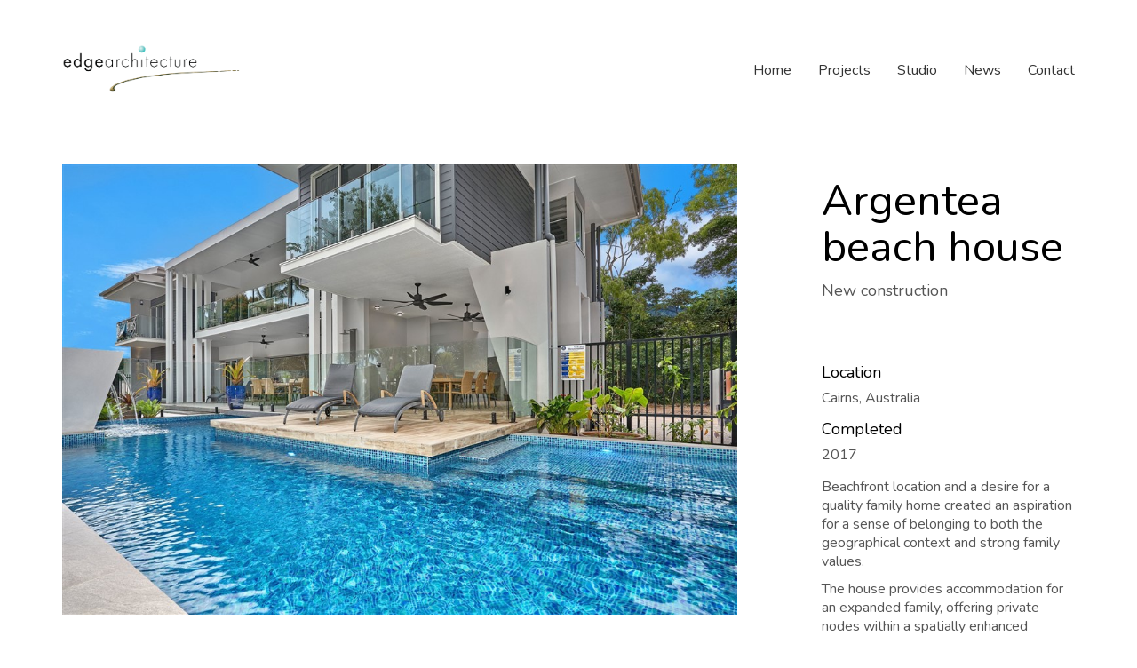

--- FILE ---
content_type: text/html; charset=UTF-8
request_url: https://edgearchitecture.com.au/argentea-beach-house/
body_size: 12111
content:
<!DOCTYPE html>

<html class="no-js" lang="en-AU">
<head>
    <meta charset="UTF-8">
    <meta name="viewport" content="width=device-width, initial-scale=1.0">

	<link rel="preconnect" href="https://fonts.googleapis.com">
<link rel="preconnect" href="https://fonts.gstatic.com" crossorigin>
<link rel="preload" href="https://fonts.gstatic.com/s/heebo/v12/NGS6v5_NC0k9P9H2TbFhsqMA.woff2" as="font" type="font/woff2" crossorigin>
<link rel="preload" href="https://fonts.gstatic.com/s/nunito/v16/XRXV3I6Li01BKofINeaBTMnFcQ.woff2" as="font" type="font/woff2" crossorigin>
<meta name='robots' content='index, follow, max-image-preview:large, max-snippet:-1, max-video-preview:-1' />

	<!-- This site is optimized with the Yoast SEO plugin v22.0 - https://yoast.com/wordpress/plugins/seo/ -->
	<title>Argentea beach house - edgearchitecture</title>
	<meta name="description" content="Beachfront architectural design by edgearchitecture a quality family home created an aspiration for a sense of belonging to both the geographical context and strong family values." />
	<link rel="canonical" href="https://edgearchitecture.com.au/argentea-beach-house/" />
	<meta property="og:locale" content="en_US" />
	<meta property="og:type" content="article" />
	<meta property="og:title" content="Argentea beach house - edgearchitecture" />
	<meta property="og:description" content="Beachfront architectural design by edgearchitecture a quality family home created an aspiration for a sense of belonging to both the geographical context and strong family values." />
	<meta property="og:url" content="https://edgearchitecture.com.au/argentea-beach-house/" />
	<meta property="og:site_name" content="edgearchitecture" />
	<meta property="article:publisher" content="https://www.facebook.com/edgearchitecture.com.au/" />
	<meta property="article:modified_time" content="2021-09-03T01:43:03+00:00" />
	<meta property="og:image" content="https://edgearchitecture.com.au/wp-content/uploads/2017/12/argentea-residence-by-edgearchitecture-1.jpg" />
	<meta property="og:image:width" content="1024" />
	<meta property="og:image:height" content="683" />
	<meta property="og:image:type" content="image/jpeg" />
	<meta name="twitter:card" content="summary_large_image" />
	<script type="application/ld+json" class="yoast-schema-graph">{"@context":"https://schema.org","@graph":[{"@type":"WebPage","@id":"https://edgearchitecture.com.au/argentea-beach-house/","url":"https://edgearchitecture.com.au/argentea-beach-house/","name":"Argentea beach house - edgearchitecture","isPartOf":{"@id":"https://edgearchitecture.com.au/#website"},"primaryImageOfPage":{"@id":"https://edgearchitecture.com.au/argentea-beach-house/#primaryimage"},"image":{"@id":"https://edgearchitecture.com.au/argentea-beach-house/#primaryimage"},"thumbnailUrl":"https://edgearchitecture.com.au/wp-content/uploads/2017/12/argentea-residence-by-edgearchitecture-1.jpg","datePublished":"2017-12-27T19:05:16+00:00","dateModified":"2021-09-03T01:43:03+00:00","description":"Beachfront architectural design by edgearchitecture a quality family home created an aspiration for a sense of belonging to both the geographical context and strong family values.","breadcrumb":{"@id":"https://edgearchitecture.com.au/argentea-beach-house/#breadcrumb"},"inLanguage":"en-AU","potentialAction":[{"@type":"ReadAction","target":["https://edgearchitecture.com.au/argentea-beach-house/"]}]},{"@type":"ImageObject","inLanguage":"en-AU","@id":"https://edgearchitecture.com.au/argentea-beach-house/#primaryimage","url":"https://edgearchitecture.com.au/wp-content/uploads/2017/12/argentea-residence-by-edgearchitecture-1.jpg","contentUrl":"https://edgearchitecture.com.au/wp-content/uploads/2017/12/argentea-residence-by-edgearchitecture-1.jpg","width":1024,"height":683},{"@type":"BreadcrumbList","@id":"https://edgearchitecture.com.au/argentea-beach-house/#breadcrumb","itemListElement":[{"@type":"ListItem","position":1,"name":"Home","item":"https://edgearchitecture.com.au/"},{"@type":"ListItem","position":2,"name":"Projects","item":"https://edgearchitecture.com.au/our-projects/"},{"@type":"ListItem","position":3,"name":"Argentea beach house"}]},{"@type":"WebSite","@id":"https://edgearchitecture.com.au/#website","url":"https://edgearchitecture.com.au/","name":"edgearchitecture","description":"towards ecologically sustainable architecture. Design for beauty &amp; thermal comfort, Australia, Pacific Islands &amp; Europe","publisher":{"@id":"https://edgearchitecture.com.au/#organization"},"potentialAction":[{"@type":"SearchAction","target":{"@type":"EntryPoint","urlTemplate":"https://edgearchitecture.com.au/?s={search_term_string}"},"query-input":"required name=search_term_string"}],"inLanguage":"en-AU"},{"@type":"Organization","@id":"https://edgearchitecture.com.au/#organization","name":"edgearchitecture","url":"https://edgearchitecture.com.au/","logo":{"@type":"ImageObject","inLanguage":"en-AU","@id":"https://edgearchitecture.com.au/#/schema/logo/image/","url":"http://edgearchitecture.com.au/wp-content/uploads/2017/12/edge-LOGO-transparent-2017-1.png","contentUrl":"http://edgearchitecture.com.au/wp-content/uploads/2017/12/edge-LOGO-transparent-2017-1.png","width":1079,"height":319,"caption":"edgearchitecture"},"image":{"@id":"https://edgearchitecture.com.au/#/schema/logo/image/"},"sameAs":["https://www.facebook.com/edgearchitecture.com.au/","https://www.pinterest.com.au/edgearchictecture/"]}]}</script>
	<!-- / Yoast SEO plugin. -->


<link rel='dns-prefetch' href='//fonts.googleapis.com' />
<link rel="alternate" type="application/rss+xml" title="edgearchitecture &raquo; Feed" href="https://edgearchitecture.com.au/feed/" />
<link rel="alternate" type="application/rss+xml" title="edgearchitecture &raquo; Comments Feed" href="https://edgearchitecture.com.au/comments/feed/" />
<script type="text/javascript">
/* <![CDATA[ */
window._wpemojiSettings = {"baseUrl":"https:\/\/s.w.org\/images\/core\/emoji\/14.0.0\/72x72\/","ext":".png","svgUrl":"https:\/\/s.w.org\/images\/core\/emoji\/14.0.0\/svg\/","svgExt":".svg","source":{"concatemoji":"https:\/\/edgearchitecture.com.au\/wp-includes\/js\/wp-emoji-release.min.js?ver=6.4.7"}};
/*! This file is auto-generated */
!function(i,n){var o,s,e;function c(e){try{var t={supportTests:e,timestamp:(new Date).valueOf()};sessionStorage.setItem(o,JSON.stringify(t))}catch(e){}}function p(e,t,n){e.clearRect(0,0,e.canvas.width,e.canvas.height),e.fillText(t,0,0);var t=new Uint32Array(e.getImageData(0,0,e.canvas.width,e.canvas.height).data),r=(e.clearRect(0,0,e.canvas.width,e.canvas.height),e.fillText(n,0,0),new Uint32Array(e.getImageData(0,0,e.canvas.width,e.canvas.height).data));return t.every(function(e,t){return e===r[t]})}function u(e,t,n){switch(t){case"flag":return n(e,"\ud83c\udff3\ufe0f\u200d\u26a7\ufe0f","\ud83c\udff3\ufe0f\u200b\u26a7\ufe0f")?!1:!n(e,"\ud83c\uddfa\ud83c\uddf3","\ud83c\uddfa\u200b\ud83c\uddf3")&&!n(e,"\ud83c\udff4\udb40\udc67\udb40\udc62\udb40\udc65\udb40\udc6e\udb40\udc67\udb40\udc7f","\ud83c\udff4\u200b\udb40\udc67\u200b\udb40\udc62\u200b\udb40\udc65\u200b\udb40\udc6e\u200b\udb40\udc67\u200b\udb40\udc7f");case"emoji":return!n(e,"\ud83e\udef1\ud83c\udffb\u200d\ud83e\udef2\ud83c\udfff","\ud83e\udef1\ud83c\udffb\u200b\ud83e\udef2\ud83c\udfff")}return!1}function f(e,t,n){var r="undefined"!=typeof WorkerGlobalScope&&self instanceof WorkerGlobalScope?new OffscreenCanvas(300,150):i.createElement("canvas"),a=r.getContext("2d",{willReadFrequently:!0}),o=(a.textBaseline="top",a.font="600 32px Arial",{});return e.forEach(function(e){o[e]=t(a,e,n)}),o}function t(e){var t=i.createElement("script");t.src=e,t.defer=!0,i.head.appendChild(t)}"undefined"!=typeof Promise&&(o="wpEmojiSettingsSupports",s=["flag","emoji"],n.supports={everything:!0,everythingExceptFlag:!0},e=new Promise(function(e){i.addEventListener("DOMContentLoaded",e,{once:!0})}),new Promise(function(t){var n=function(){try{var e=JSON.parse(sessionStorage.getItem(o));if("object"==typeof e&&"number"==typeof e.timestamp&&(new Date).valueOf()<e.timestamp+604800&&"object"==typeof e.supportTests)return e.supportTests}catch(e){}return null}();if(!n){if("undefined"!=typeof Worker&&"undefined"!=typeof OffscreenCanvas&&"undefined"!=typeof URL&&URL.createObjectURL&&"undefined"!=typeof Blob)try{var e="postMessage("+f.toString()+"("+[JSON.stringify(s),u.toString(),p.toString()].join(",")+"));",r=new Blob([e],{type:"text/javascript"}),a=new Worker(URL.createObjectURL(r),{name:"wpTestEmojiSupports"});return void(a.onmessage=function(e){c(n=e.data),a.terminate(),t(n)})}catch(e){}c(n=f(s,u,p))}t(n)}).then(function(e){for(var t in e)n.supports[t]=e[t],n.supports.everything=n.supports.everything&&n.supports[t],"flag"!==t&&(n.supports.everythingExceptFlag=n.supports.everythingExceptFlag&&n.supports[t]);n.supports.everythingExceptFlag=n.supports.everythingExceptFlag&&!n.supports.flag,n.DOMReady=!1,n.readyCallback=function(){n.DOMReady=!0}}).then(function(){return e}).then(function(){var e;n.supports.everything||(n.readyCallback(),(e=n.source||{}).concatemoji?t(e.concatemoji):e.wpemoji&&e.twemoji&&(t(e.twemoji),t(e.wpemoji)))}))}((window,document),window._wpemojiSettings);
/* ]]> */
</script>
<link rel='stylesheet' id='layerslider-css' href='https://edgearchitecture.com.au/wp-content/plugins/LayerSlider/assets/static/layerslider/css/layerslider.css?ver=7.9.9' media='all' />
<style id='wp-emoji-styles-inline-css'>

	img.wp-smiley, img.emoji {
		display: inline !important;
		border: none !important;
		box-shadow: none !important;
		height: 1em !important;
		width: 1em !important;
		margin: 0 0.07em !important;
		vertical-align: -0.1em !important;
		background: none !important;
		padding: 0 !important;
	}
</style>
<link rel='stylesheet' id='wp-block-library-css' href='https://edgearchitecture.com.au/wp-includes/css/dist/block-library/style.min.css?ver=6.4.7' media='all' />
<style id='classic-theme-styles-inline-css'>
/*! This file is auto-generated */
.wp-block-button__link{color:#fff;background-color:#32373c;border-radius:9999px;box-shadow:none;text-decoration:none;padding:calc(.667em + 2px) calc(1.333em + 2px);font-size:1.125em}.wp-block-file__button{background:#32373c;color:#fff;text-decoration:none}
</style>
<style id='global-styles-inline-css'>
body{--wp--preset--color--black: #000000;--wp--preset--color--cyan-bluish-gray: #abb8c3;--wp--preset--color--white: #ffffff;--wp--preset--color--pale-pink: #f78da7;--wp--preset--color--vivid-red: #cf2e2e;--wp--preset--color--luminous-vivid-orange: #ff6900;--wp--preset--color--luminous-vivid-amber: #fcb900;--wp--preset--color--light-green-cyan: #7bdcb5;--wp--preset--color--vivid-green-cyan: #00d084;--wp--preset--color--pale-cyan-blue: #8ed1fc;--wp--preset--color--vivid-cyan-blue: #0693e3;--wp--preset--color--vivid-purple: #9b51e0;--wp--preset--gradient--vivid-cyan-blue-to-vivid-purple: linear-gradient(135deg,rgba(6,147,227,1) 0%,rgb(155,81,224) 100%);--wp--preset--gradient--light-green-cyan-to-vivid-green-cyan: linear-gradient(135deg,rgb(122,220,180) 0%,rgb(0,208,130) 100%);--wp--preset--gradient--luminous-vivid-amber-to-luminous-vivid-orange: linear-gradient(135deg,rgba(252,185,0,1) 0%,rgba(255,105,0,1) 100%);--wp--preset--gradient--luminous-vivid-orange-to-vivid-red: linear-gradient(135deg,rgba(255,105,0,1) 0%,rgb(207,46,46) 100%);--wp--preset--gradient--very-light-gray-to-cyan-bluish-gray: linear-gradient(135deg,rgb(238,238,238) 0%,rgb(169,184,195) 100%);--wp--preset--gradient--cool-to-warm-spectrum: linear-gradient(135deg,rgb(74,234,220) 0%,rgb(151,120,209) 20%,rgb(207,42,186) 40%,rgb(238,44,130) 60%,rgb(251,105,98) 80%,rgb(254,248,76) 100%);--wp--preset--gradient--blush-light-purple: linear-gradient(135deg,rgb(255,206,236) 0%,rgb(152,150,240) 100%);--wp--preset--gradient--blush-bordeaux: linear-gradient(135deg,rgb(254,205,165) 0%,rgb(254,45,45) 50%,rgb(107,0,62) 100%);--wp--preset--gradient--luminous-dusk: linear-gradient(135deg,rgb(255,203,112) 0%,rgb(199,81,192) 50%,rgb(65,88,208) 100%);--wp--preset--gradient--pale-ocean: linear-gradient(135deg,rgb(255,245,203) 0%,rgb(182,227,212) 50%,rgb(51,167,181) 100%);--wp--preset--gradient--electric-grass: linear-gradient(135deg,rgb(202,248,128) 0%,rgb(113,206,126) 100%);--wp--preset--gradient--midnight: linear-gradient(135deg,rgb(2,3,129) 0%,rgb(40,116,252) 100%);--wp--preset--font-size--small: 13px;--wp--preset--font-size--medium: 20px;--wp--preset--font-size--large: 36px;--wp--preset--font-size--x-large: 42px;--wp--preset--spacing--20: 0.44rem;--wp--preset--spacing--30: 0.67rem;--wp--preset--spacing--40: 1rem;--wp--preset--spacing--50: 1.5rem;--wp--preset--spacing--60: 2.25rem;--wp--preset--spacing--70: 3.38rem;--wp--preset--spacing--80: 5.06rem;--wp--preset--shadow--natural: 6px 6px 9px rgba(0, 0, 0, 0.2);--wp--preset--shadow--deep: 12px 12px 50px rgba(0, 0, 0, 0.4);--wp--preset--shadow--sharp: 6px 6px 0px rgba(0, 0, 0, 0.2);--wp--preset--shadow--outlined: 6px 6px 0px -3px rgba(255, 255, 255, 1), 6px 6px rgba(0, 0, 0, 1);--wp--preset--shadow--crisp: 6px 6px 0px rgba(0, 0, 0, 1);}:where(.is-layout-flex){gap: 0.5em;}:where(.is-layout-grid){gap: 0.5em;}body .is-layout-flow > .alignleft{float: left;margin-inline-start: 0;margin-inline-end: 2em;}body .is-layout-flow > .alignright{float: right;margin-inline-start: 2em;margin-inline-end: 0;}body .is-layout-flow > .aligncenter{margin-left: auto !important;margin-right: auto !important;}body .is-layout-constrained > .alignleft{float: left;margin-inline-start: 0;margin-inline-end: 2em;}body .is-layout-constrained > .alignright{float: right;margin-inline-start: 2em;margin-inline-end: 0;}body .is-layout-constrained > .aligncenter{margin-left: auto !important;margin-right: auto !important;}body .is-layout-constrained > :where(:not(.alignleft):not(.alignright):not(.alignfull)){max-width: var(--wp--style--global--content-size);margin-left: auto !important;margin-right: auto !important;}body .is-layout-constrained > .alignwide{max-width: var(--wp--style--global--wide-size);}body .is-layout-flex{display: flex;}body .is-layout-flex{flex-wrap: wrap;align-items: center;}body .is-layout-flex > *{margin: 0;}body .is-layout-grid{display: grid;}body .is-layout-grid > *{margin: 0;}:where(.wp-block-columns.is-layout-flex){gap: 2em;}:where(.wp-block-columns.is-layout-grid){gap: 2em;}:where(.wp-block-post-template.is-layout-flex){gap: 1.25em;}:where(.wp-block-post-template.is-layout-grid){gap: 1.25em;}.has-black-color{color: var(--wp--preset--color--black) !important;}.has-cyan-bluish-gray-color{color: var(--wp--preset--color--cyan-bluish-gray) !important;}.has-white-color{color: var(--wp--preset--color--white) !important;}.has-pale-pink-color{color: var(--wp--preset--color--pale-pink) !important;}.has-vivid-red-color{color: var(--wp--preset--color--vivid-red) !important;}.has-luminous-vivid-orange-color{color: var(--wp--preset--color--luminous-vivid-orange) !important;}.has-luminous-vivid-amber-color{color: var(--wp--preset--color--luminous-vivid-amber) !important;}.has-light-green-cyan-color{color: var(--wp--preset--color--light-green-cyan) !important;}.has-vivid-green-cyan-color{color: var(--wp--preset--color--vivid-green-cyan) !important;}.has-pale-cyan-blue-color{color: var(--wp--preset--color--pale-cyan-blue) !important;}.has-vivid-cyan-blue-color{color: var(--wp--preset--color--vivid-cyan-blue) !important;}.has-vivid-purple-color{color: var(--wp--preset--color--vivid-purple) !important;}.has-black-background-color{background-color: var(--wp--preset--color--black) !important;}.has-cyan-bluish-gray-background-color{background-color: var(--wp--preset--color--cyan-bluish-gray) !important;}.has-white-background-color{background-color: var(--wp--preset--color--white) !important;}.has-pale-pink-background-color{background-color: var(--wp--preset--color--pale-pink) !important;}.has-vivid-red-background-color{background-color: var(--wp--preset--color--vivid-red) !important;}.has-luminous-vivid-orange-background-color{background-color: var(--wp--preset--color--luminous-vivid-orange) !important;}.has-luminous-vivid-amber-background-color{background-color: var(--wp--preset--color--luminous-vivid-amber) !important;}.has-light-green-cyan-background-color{background-color: var(--wp--preset--color--light-green-cyan) !important;}.has-vivid-green-cyan-background-color{background-color: var(--wp--preset--color--vivid-green-cyan) !important;}.has-pale-cyan-blue-background-color{background-color: var(--wp--preset--color--pale-cyan-blue) !important;}.has-vivid-cyan-blue-background-color{background-color: var(--wp--preset--color--vivid-cyan-blue) !important;}.has-vivid-purple-background-color{background-color: var(--wp--preset--color--vivid-purple) !important;}.has-black-border-color{border-color: var(--wp--preset--color--black) !important;}.has-cyan-bluish-gray-border-color{border-color: var(--wp--preset--color--cyan-bluish-gray) !important;}.has-white-border-color{border-color: var(--wp--preset--color--white) !important;}.has-pale-pink-border-color{border-color: var(--wp--preset--color--pale-pink) !important;}.has-vivid-red-border-color{border-color: var(--wp--preset--color--vivid-red) !important;}.has-luminous-vivid-orange-border-color{border-color: var(--wp--preset--color--luminous-vivid-orange) !important;}.has-luminous-vivid-amber-border-color{border-color: var(--wp--preset--color--luminous-vivid-amber) !important;}.has-light-green-cyan-border-color{border-color: var(--wp--preset--color--light-green-cyan) !important;}.has-vivid-green-cyan-border-color{border-color: var(--wp--preset--color--vivid-green-cyan) !important;}.has-pale-cyan-blue-border-color{border-color: var(--wp--preset--color--pale-cyan-blue) !important;}.has-vivid-cyan-blue-border-color{border-color: var(--wp--preset--color--vivid-cyan-blue) !important;}.has-vivid-purple-border-color{border-color: var(--wp--preset--color--vivid-purple) !important;}.has-vivid-cyan-blue-to-vivid-purple-gradient-background{background: var(--wp--preset--gradient--vivid-cyan-blue-to-vivid-purple) !important;}.has-light-green-cyan-to-vivid-green-cyan-gradient-background{background: var(--wp--preset--gradient--light-green-cyan-to-vivid-green-cyan) !important;}.has-luminous-vivid-amber-to-luminous-vivid-orange-gradient-background{background: var(--wp--preset--gradient--luminous-vivid-amber-to-luminous-vivid-orange) !important;}.has-luminous-vivid-orange-to-vivid-red-gradient-background{background: var(--wp--preset--gradient--luminous-vivid-orange-to-vivid-red) !important;}.has-very-light-gray-to-cyan-bluish-gray-gradient-background{background: var(--wp--preset--gradient--very-light-gray-to-cyan-bluish-gray) !important;}.has-cool-to-warm-spectrum-gradient-background{background: var(--wp--preset--gradient--cool-to-warm-spectrum) !important;}.has-blush-light-purple-gradient-background{background: var(--wp--preset--gradient--blush-light-purple) !important;}.has-blush-bordeaux-gradient-background{background: var(--wp--preset--gradient--blush-bordeaux) !important;}.has-luminous-dusk-gradient-background{background: var(--wp--preset--gradient--luminous-dusk) !important;}.has-pale-ocean-gradient-background{background: var(--wp--preset--gradient--pale-ocean) !important;}.has-electric-grass-gradient-background{background: var(--wp--preset--gradient--electric-grass) !important;}.has-midnight-gradient-background{background: var(--wp--preset--gradient--midnight) !important;}.has-small-font-size{font-size: var(--wp--preset--font-size--small) !important;}.has-medium-font-size{font-size: var(--wp--preset--font-size--medium) !important;}.has-large-font-size{font-size: var(--wp--preset--font-size--large) !important;}.has-x-large-font-size{font-size: var(--wp--preset--font-size--x-large) !important;}
.wp-block-navigation a:where(:not(.wp-element-button)){color: inherit;}
:where(.wp-block-post-template.is-layout-flex){gap: 1.25em;}:where(.wp-block-post-template.is-layout-grid){gap: 1.25em;}
:where(.wp-block-columns.is-layout-flex){gap: 2em;}:where(.wp-block-columns.is-layout-grid){gap: 2em;}
.wp-block-pullquote{font-size: 1.5em;line-height: 1.6;}
</style>
<link rel='stylesheet' id='kalium-bootstrap-css-css' href='https://edgearchitecture.com.au/wp-content/themes/kalium/assets/css/bootstrap.min.css?ver=3.11.2.001' media='all' />
<link rel='stylesheet' id='kalium-theme-base-css-css' href='https://edgearchitecture.com.au/wp-content/themes/kalium/assets/css/base.min.css?ver=3.11.2.001' media='all' />
<link rel='stylesheet' id='kalium-theme-style-new-css-css' href='https://edgearchitecture.com.au/wp-content/themes/kalium/assets/css/new/style.min.css?ver=3.11.2.001' media='all' />
<link rel='stylesheet' id='kalium-theme-other-css-css' href='https://edgearchitecture.com.au/wp-content/themes/kalium/assets/css/other.min.css?ver=3.11.2.001' media='all' />
<link rel='stylesheet' id='kalium-theme-portfolio-css-css' href='https://edgearchitecture.com.au/wp-content/themes/kalium/assets/css/portfolio.min.css?ver=3.11.2.001' media='all' />
<link rel='stylesheet' id='kalium-css-loaders-css' href='https://edgearchitecture.com.au/wp-content/themes/kalium/assets/admin/css/css-loaders.css?ver=3.11.2.001' media='all' />
<link rel='stylesheet' id='kalium-style-css-css' href='https://edgearchitecture.com.au/wp-content/themes/kalium/style.css?ver=3.11.2.001' media='all' />
<link rel='stylesheet' id='custom-skin-css' href='https://edgearchitecture.com.au/wp-content/themes/kalium-child-architecture/custom-skin.css?ver=5c44cac31fa067a77abe1b6dc7561c5e' media='all' />
<link rel='stylesheet' id='kalium-fluidbox-css-css' href='https://edgearchitecture.com.au/wp-content/themes/kalium/assets/vendors/fluidbox/css/fluidbox.min.css?ver=3.11.2.001' media='all' />
<link rel='stylesheet' id='kalium-child-css' href='https://edgearchitecture.com.au/wp-content/themes/kalium-child-architecture/style.css?ver=6.4.7' media='all' />
<link rel='stylesheet' id='typolab-heebo-font-font-10-css' href='https://fonts.googleapis.com/css2?family=Heebo%3Awght%40100%3B300&#038;display=swap&#038;ver=3.11.2' media='all' />
<link rel='stylesheet' id='typolab-nunito-font-9-css' href='https://fonts.googleapis.com/css2?family=Nunito&#038;display=swap&#038;ver=3.11.2' media='all' />
    <script type="text/javascript">
		var ajaxurl = ajaxurl || 'https://edgearchitecture.com.au/wp-admin/admin-ajax.php';
		    </script>
	
<style data-font-appearance-settings>h1, .h1, .section-title h1 {
	font-size: 36px;
}
h2, .h2, .single-post .post-comments--section-title h2, .section-title h2 {
	font-size: 32px;
}
h3, .h3, .section-title h3 {
	font-size: 28px;
}
h4, .h4, .section-title h4 {
	font-size: 24px;
}
h5, .h5 {
	font-size: 20px;
}
h6, .h6 {
	font-size: 16px;
}</style>
<style data-custom-selectors>h1, .h1, .page-heading h1, h2, .h2, .page-heading h2, h3, .h3, .page-heading h3, h4, .h4, .page-heading h4, h5, .h5, .page-heading h5, h6, .h6, .page-heading h6{font-family:"Heebo";font-style:normal;font-weight:300}body, p{font-family:"Heebo";font-style:normal;font-weight:300;font-size:18px}.section-title p{font-family:"Heebo";font-style:normal;font-weight:300;font-size:18px}.main-header.menu-type-full-bg-menu .full-screen-menu nav ul li a, .main-header.menu-type-full-bg-menu .full-screen-menu nav div.menu>ul ul li a, .main-header.menu-type-full-bg-menu .full-screen-menu .search-form label, .main-header.menu-type-full-bg-menu .full-screen-menu.menu-skin-light .search-form .search-field{font-family:"Heebo";font-style:normal;font-weight:300;font-size:48px}.main-header.menu-type-full-bg-menu .full-screen-menu nav ul.menu ul li a, .main-header.menu-type-full-bg-menu .full-screen-menu nav div.menu>ul ul ul li a, .main-header.menu-type-full-bg-menu .full-screen-menu nav ul.menu ul ul li a, .main-header.menu-type-full-bg-menu .full-screen-menu nav div.menu>ul ul ul ul li a, .main-header.menu-type-full-bg-menu .full-screen-menu nav ul.menu ul ul ul li a{font-family:"Heebo";font-style:normal;font-weight:300;font-size:32px}.contact-form .button, .form-submit .button{font-family:"Heebo";font-style:normal;font-weight:300;font-size:24px}.single-portfolio-holder .details .services h3{font-family:"Heebo";font-style:normal;font-weight:100}.labeled-input-row label, .labeled-textarea-row label{font-family:"Heebo";font-style:normal;font-weight:300}.section-title h1, .page-title-size h1, .section-title h2, .page-title-size h2{font-family:"Heebo";font-style:normal;font-weight:300;font-size:48px}@media screen and (max-width:768px){.section-title h1, .page-title-size h1, .section-title h2, .page-title-size h2{font-size:32px}}.blog .page-heading--title{font-family:"Heebo";font-style:normal;font-weight:300;font-size:48px}@media screen and (max-width:768px){.blog .page-heading--title{font-size:32px}}.single-post .post .entry-header .post-title{font-family:"Heebo";font-style:normal;font-weight:300;font-size:48px}@media screen and (max-width:768px){.single-post .post .entry-header .post-title{font-size:32px}}.single-portfolio-holder .title h1{font-family:"Heebo";font-style:normal;font-weight:300;font-size:48px}@media screen and (max-width:768px){.single-portfolio-holder .title h1{font-size:32px}}.single-portfolio-holder.portfolio-type-5 .portfolio-description-container .portfolio-description-showinfo h3{font-family:"Heebo";font-style:normal;font-weight:300;font-size:48px}.single-post .post .post-meta, .blog-posts .post-item .post-details .post-meta{font-family:"Heebo";font-style:normal;font-weight:300;font-size:16px}.product-filter ul li a{font-family:"Heebo";font-style:normal;font-weight:300;font-size:18px}.post-navigation a i, .post-navigation a strong{font-family:"Heebo";font-style:normal;font-weight:300;font-size:24px}@media screen and (max-width:768px){.post-navigation a i, .post-navigation a strong{font-size:16px}}.single-post .post-comments--section-title h2{font-family:"Heebo";font-style:normal;font-weight:300}.mobile-menu-wrapper .mobile-menu-container div.menu>ul>li>a, .mobile-menu-wrapper .mobile-menu-container ul.menu>li>a, .mobile-menu-wrapper .mobile-menu-container .cart-icon-link-mobile-container a, .mobile-menu-wrapper .mobile-menu-container .search-form input, .mobile-menu-wrapper .mobile-menu-container div.menu>ul>li ul>li>a, .mobile-menu-wrapper .mobile-menu-container ul.menu>li ul>li>a{font-family:"Heebo";font-style:normal;font-weight:300;font-size:24px}@media screen and (max-width:768px){.mobile-menu-wrapper .mobile-menu-container div.menu>ul>li>a, .mobile-menu-wrapper .mobile-menu-container ul.menu>li>a, .mobile-menu-wrapper .mobile-menu-container .cart-icon-link-mobile-container a, .mobile-menu-wrapper .mobile-menu-container .search-form input, .mobile-menu-wrapper .mobile-menu-container div.menu>ul>li ul>li>a, .mobile-menu-wrapper .mobile-menu-container ul.menu>li ul>li>a{font-size:32px}}h2{font-family:"Heebo";font-style:normal;font-weight:300}@media screen and (max-width:768px){h2{font-size:24px}}.blog-posts .post-item .post-details .post-title{font-family:"Heebo";font-style:normal;font-weight:300}@media screen and (max-width:768px){.blog-posts .post-item .post-details .post-title{font-size:22px}}.show-more .reveal-button a{font-family:"Heebo";font-style:normal;font-weight:300;font-size:26px}.project-link-1{font-family:"Heebo";font-style:normal;font-weight:100;font-size:18px}.contact-form-privacy-policy label{font-family:"Heebo";font-style:normal;font-weight:300}.sidebar-menu-wrapper .sidebar-menu-container .sidebar-main-menu div.menu>ul>li>a, .sidebar-menu-wrapper .sidebar-menu-container .sidebar-main-menu ul.menu>li>a{font-family:"Heebo";font-style:normal;font-weight:300;font-size:24px}.sidebar-menu-widgets .widgettitle{font-family:"Heebo";font-style:normal;font-weight:300;font-size:24px}.site-footer .footer-bottom-content a, .site-footer .footer-bottom-content p{font-family:"Heebo";font-style:normal;font-weight:300;font-size:18px}</style>
<style data-custom-selectors>.font-9{font-family:"Nunito";font-style:normal;font-weight:normal}h1, h2, h3, h4, h5, h6{font-family:"Nunito";font-style:normal;font-weight:normal}body, p, .section-title p, .single-portfolio-holder .details .project-description p{font-family:"Nunito";font-style:normal;font-weight:normal}.main-header.menu-type-standard-menu .standard-menu-container div.menu>ul>li>a, .main-header.menu-type-standard-menu .standard-menu-container ul.menu>li>a, .main-header.menu-type-standard-menu .standard-menu-container div.menu>ul ul li a, .main-header.menu-type-standard-menu .standard-menu-container ul.menu ul li a{font-family:"Nunito";font-style:normal;font-weight:normal}.main-header.menu-type-full-bg-menu .fullscreen-menu nav ul li a, .main-header.menu-type-full-bg-menu .fullscreen-menu nav div.menu>ul ul li a, .main-header.menu-type-full-bg-menu .fullscreen-menu nav ul.menu ul li a{font-family:"Nunito";font-style:normal;font-weight:normal}.top-menu-container .top-menu ul li a, .top-menu div.menu>ul>li ul>li>a, .top-menu ul.menu>li ul>li>a, .top-menu-container .widget h3, .top-menu-container .widget, .top-menu-container .widget p, .top-menu-container .widget div{font-family:"Nunito";font-style:normal;font-weight:normal}.portfolio-holder .thumb .hover-state .info h3, .portfolio-holder .item-box .info h3, .portfolio-holder .thumb .hover-state .info p, .portfolio-holder .item-box .info h3, .single-portfolio-holder .title h1, .single-portfolio-holder.portfolio-type-5 .portfolio-description-container .portfolio-description-showinfo h3, .single-portfolio-holder .section-title p, .portfolio-description-showinfo p, .single-portfolio-holder .details .project-description p, .gallery-item-description .post-formatting p, .single-portfolio-holder .details .services h3, .single-portfolio-holder .details .services ul li, .single-portfolio-holder .details .link{font-family:"Nunito";font-style:normal;font-weight:normal}.blog-posts .box-holder .post-info h2, .wpb_wrapper .lab-blog-posts .blog-post-entry .blog-post-content-container .blog-post-title, .single-blog-holder .blog-title h1, .blog-post-excerpt p, .post-info p, .blog-content-holder .post-content{font-family:"Nunito";font-style:normal;font-weight:normal}.site-footer .footer-widgets .widget h1, .site-footer .footer-widgets .widget h2, .site-footer .footer-widgets .widget h3, .site-footer .footer-widgets .widget .textwidget, .site-footer .footer-widgets .widget p, .copyrights, .site-footer .footer-bottom-content a, .site-footer .footer-bottom-content p{font-family:"Nunito";font-style:normal;font-weight:normal}</style><script type="text/javascript" src="https://edgearchitecture.com.au/wp-includes/js/jquery/jquery.min.js?ver=3.7.1" id="jquery-core-js"></script>
<script type="text/javascript" src="https://edgearchitecture.com.au/wp-includes/js/jquery/jquery-migrate.min.js?ver=3.4.1" id="jquery-migrate-js"></script>
<script type="text/javascript" src="https://edgearchitecture.com.au/wp-content/plugins/revslider/public/assets/js/rbtools.min.js?ver=6.6.20" async id="tp-tools-js"></script>
<script type="text/javascript" src="https://edgearchitecture.com.au/wp-content/plugins/revslider/public/assets/js/rs6.min.js?ver=6.6.20" async id="revmin-js"></script>
<meta name="generator" content="Powered by LayerSlider 7.9.9 - Build Heros, Sliders, and Popups. Create Animations and Beautiful, Rich Web Content as Easy as Never Before on WordPress." />
<!-- LayerSlider updates and docs at: https://layerslider.com -->
<link rel="https://api.w.org/" href="https://edgearchitecture.com.au/wp-json/" /><link rel="alternate" type="application/json" href="https://edgearchitecture.com.au/wp-json/wp/v2/portfolio/699" /><link rel="EditURI" type="application/rsd+xml" title="RSD" href="https://edgearchitecture.com.au/xmlrpc.php?rsd" />
<meta name="generator" content="WordPress 6.4.7" />
<link rel='shortlink' href='https://edgearchitecture.com.au/?p=699' />
<link rel="alternate" type="application/json+oembed" href="https://edgearchitecture.com.au/wp-json/oembed/1.0/embed?url=https%3A%2F%2Fedgearchitecture.com.au%2Fargentea-beach-house%2F" />
<link rel="alternate" type="text/xml+oembed" href="https://edgearchitecture.com.au/wp-json/oembed/1.0/embed?url=https%3A%2F%2Fedgearchitecture.com.au%2Fargentea-beach-house%2F&#038;format=xml" />
<meta name="generator" content="Site Kit by Google 1.119.0" /><meta name="theme-color" content="#fbc441"><script>var mobile_menu_breakpoint = 20;</script><style data-appended-custom-css="true">@media screen and (min-width:21px) { .mobile-menu-wrapper,.mobile-menu-overlay,.header-block__item--mobile-menu-toggle {display: none;} }</style><style data-appended-custom-css="true">@media screen and (max-width:20px) { .header-block__item--standard-menu-container {display: none;} }</style><meta name="generator" content="Powered by WPBakery Page Builder - drag and drop page builder for WordPress."/>
<meta name="generator" content="Powered by Slider Revolution 6.6.20 - responsive, Mobile-Friendly Slider Plugin for WordPress with comfortable drag and drop interface." />
<link rel="icon" href="https://edgearchitecture.com.au/wp-content/uploads/2017/12/cropped-FAVICON-32x32.png" sizes="32x32" />
<link rel="icon" href="https://edgearchitecture.com.au/wp-content/uploads/2017/12/cropped-FAVICON-192x192.png" sizes="192x192" />
<link rel="apple-touch-icon" href="https://edgearchitecture.com.au/wp-content/uploads/2017/12/cropped-FAVICON-180x180.png" />
<meta name="msapplication-TileImage" content="https://edgearchitecture.com.au/wp-content/uploads/2017/12/cropped-FAVICON-270x270.png" />
<script>function setREVStartSize(e){
			//window.requestAnimationFrame(function() {
				window.RSIW = window.RSIW===undefined ? window.innerWidth : window.RSIW;
				window.RSIH = window.RSIH===undefined ? window.innerHeight : window.RSIH;
				try {
					var pw = document.getElementById(e.c).parentNode.offsetWidth,
						newh;
					pw = pw===0 || isNaN(pw) || (e.l=="fullwidth" || e.layout=="fullwidth") ? window.RSIW : pw;
					e.tabw = e.tabw===undefined ? 0 : parseInt(e.tabw);
					e.thumbw = e.thumbw===undefined ? 0 : parseInt(e.thumbw);
					e.tabh = e.tabh===undefined ? 0 : parseInt(e.tabh);
					e.thumbh = e.thumbh===undefined ? 0 : parseInt(e.thumbh);
					e.tabhide = e.tabhide===undefined ? 0 : parseInt(e.tabhide);
					e.thumbhide = e.thumbhide===undefined ? 0 : parseInt(e.thumbhide);
					e.mh = e.mh===undefined || e.mh=="" || e.mh==="auto" ? 0 : parseInt(e.mh,0);
					if(e.layout==="fullscreen" || e.l==="fullscreen")
						newh = Math.max(e.mh,window.RSIH);
					else{
						e.gw = Array.isArray(e.gw) ? e.gw : [e.gw];
						for (var i in e.rl) if (e.gw[i]===undefined || e.gw[i]===0) e.gw[i] = e.gw[i-1];
						e.gh = e.el===undefined || e.el==="" || (Array.isArray(e.el) && e.el.length==0)? e.gh : e.el;
						e.gh = Array.isArray(e.gh) ? e.gh : [e.gh];
						for (var i in e.rl) if (e.gh[i]===undefined || e.gh[i]===0) e.gh[i] = e.gh[i-1];
											
						var nl = new Array(e.rl.length),
							ix = 0,
							sl;
						e.tabw = e.tabhide>=pw ? 0 : e.tabw;
						e.thumbw = e.thumbhide>=pw ? 0 : e.thumbw;
						e.tabh = e.tabhide>=pw ? 0 : e.tabh;
						e.thumbh = e.thumbhide>=pw ? 0 : e.thumbh;
						for (var i in e.rl) nl[i] = e.rl[i]<window.RSIW ? 0 : e.rl[i];
						sl = nl[0];
						for (var i in nl) if (sl>nl[i] && nl[i]>0) { sl = nl[i]; ix=i;}
						var m = pw>(e.gw[ix]+e.tabw+e.thumbw) ? 1 : (pw-(e.tabw+e.thumbw)) / (e.gw[ix]);
						newh =  (e.gh[ix] * m) + (e.tabh + e.thumbh);
					}
					var el = document.getElementById(e.c);
					if (el!==null && el) el.style.height = newh+"px";
					el = document.getElementById(e.c+"_wrapper");
					if (el!==null && el) {
						el.style.height = newh+"px";
						el.style.display = "block";
					}
				} catch(e){
					console.log("Failure at Presize of Slider:" + e)
				}
			//});
		  };</script>
<noscript><style> .wpb_animate_when_almost_visible { opacity: 1; }</style></noscript></head>
<body class="portfolio-template-default single single-portfolio postid-699 wpb-js-composer js-comp-ver-6.7.0 vc_responsive portfolio-category-residential">

<div class="mobile-menu-wrapper mobile-menu-slide">

    <div class="mobile-menu-container">

		
		
		
		
    </div>

</div>

<div class="mobile-menu-overlay"></div>
<div class="wrapper" id="main-wrapper">

	    <header class="site-header main-header menu-type-standard-menu">

		<div class="header-block">

	
	<div class="header-block__row-container container">

		<div class="header-block__row header-block__row--main">
			        <div class="header-block__column header-block__logo header-block--auto-grow">
			<style data-appended-custom-css="true">.logo-image {width:200px;height:55px;}</style>    <a href="https://edgearchitecture.com.au" class="header-logo logo-image">
		            <img src="https://edgearchitecture.com.au/wp-content/uploads/2020/10/edge-LOGO-transparent-2017.png" class="main-logo" width="200" height="55" alt="edgearchitecture"/>
		    </a>
        </div>
		        <div class="header-block__column header-block--content-right header-block--align-right">

            <div class="header-block__items-row">
				<div class="header-block__item header-block__item--type-menu-main-menu header-block__item--standard-menu-container"><div class="standard-menu-container menu-skin-dark"><nav class="nav-container-main-menu"><ul id="menu-main-menu" class="menu"><li id="menu-item-4641" class="menu-item menu-item-type-post_type menu-item-object-page menu-item-home menu-item-4641"><a href="https://edgearchitecture.com.au/"><span>Home</span></a></li>
<li id="menu-item-4648" class="menu-item menu-item-type-post_type menu-item-object-page menu-item-4648"><a href="https://edgearchitecture.com.au/our-projects/"><span>Projects</span></a></li>
<li id="menu-item-4649" class="menu-item menu-item-type-post_type menu-item-object-page menu-item-4649"><a href="https://edgearchitecture.com.au/studio-about-us/"><span>Studio</span></a></li>
<li id="menu-item-4668" class="menu-item menu-item-type-post_type menu-item-object-page current_page_parent menu-item-4668"><a href="https://edgearchitecture.com.au/news/"><span>News</span></a></li>
<li id="menu-item-4638" class="menu-item menu-item-type-post_type menu-item-object-page menu-item-4638"><a href="https://edgearchitecture.com.au/contact/"><span>Contact</span></a></li>
</ul></nav></div></div><div class="header-block__item header-block__item--type-menu-main-menu header-block__item--mobile-menu-toggle"><a href="#" class="toggle-bars menu-skin-dark" aria-label="Toggle navigation" role="button" data-action="mobile-menu">        <span class="toggle-bars__column">
            <span class="toggle-bars__bar-lines">
                <span class="toggle-bars__bar-line toggle-bars__bar-line--top"></span>
                <span class="toggle-bars__bar-line toggle-bars__bar-line--middle"></span>
                <span class="toggle-bars__bar-line toggle-bars__bar-line--bottom"></span>
            </span>
        </span>
		</a></div>            </div>

        </div>
				</div>

	</div>

	
</div>

    </header>

<div class="container">

	<div class="page-container">

		<div class="single-portfolio-holder portfolio-type-1 alt-one clearfix">

			<div class="details col-md-3 col-md-offset-1 pull-right-md">
				
				<div class="title section-title">
					<h1>Argentea beach house</h1>

										<p>New construction</p>
									</div>

				<div class="project-description">
					<div class="post-formatting">
											</div>
				</div>

				    <div class="services row">
		            <div class="checklist-entry col-sm-12">
				                    <h3>Location</h3>
				
                <ul>
					                        <li>Cairns, Australia</li>
					                </ul>
            </div>
		            <div class="checklist-entry col-sm-12">
				                    <h3>Completed</h3>
				
                <ul>
					                        <li>2017</li>
					                </ul>
            </div>
		            <div class="checklist-entry col-sm-12">
				
                <ul>
					                        <li>Beachfront location and a desire for a quality family home created an aspiration for a sense of belonging to both the geographical context and strong family values.</li>
					                        <li></li>
					                        <li>The house provides accommodation for an expanded family, offering private nodes within a spatially enhanced common environment.</li>
					                        <li></li>
					                        <li>External finishes are enhanced with both texture and colour, promoting diversity in visual expression and play of light and shade.</li>
					                </ul>
            </div>
		    </div>

				
				    <div class="social-links-rounded">

        <div class="social-links">
			
			<a class="facebook social-share-icon" href="https://www.facebook.com/sharer.php?u=https://edgearchitecture.com.au/argentea-beach-house/" target="_blank" rel="noopener" aria-label="Facebook"><i class="icon fab fa-facebook"></i></a><a class="pinterest social-share-icon" href="https://pinterest.com/pin/create/button/?url=https://edgearchitecture.com.au/argentea-beach-house/&#038;description=Argentea%20beach%20house&#038;media=https://edgearchitecture.com.au/wp-content/uploads/2017/12/argentea-residence-by-edgearchitecture-1.jpg" target="_blank" rel="noopener" aria-label="Pinterest"><i class="icon fab fa-pinterest"></i></a><a class="mail social-share-icon" href="mailto:?subject=Argentea%20beach%20house&#038;body=Check%20out%20what%20I%20just%20spotted:%20https://edgearchitecture.com.au/argentea-beach-house/" target="_blank" rel="noopener" aria-label="Email"><i class="icon fas fa-envelope"></i></a>        </div>

    </div>

			</div>

			<div class="col-md-8 gallery-column-env">

				<div class="gallery">

    <div class="row nivo">
		                <div class="col-xs-12">

                    <div class="photo wow fadeInLab">

                        <a href="https://edgearchitecture.com.au/wp-content/uploads/2017/12/argentea-residence-by-edgearchitecture-1.jpg" data-lightbox-gallery="post-gallery" >
							<span class="image-placeholder" style="padding-bottom:66.69921875%;background-color:rgba(255,255,255,0)"><style>.image-placeholder > .loader { left:px;right:px;top:px;bottom:px; } .modern-circular .circular .path { stroke:#000000 }</style><span class="loader align-center" data-id="modern-circular"><span class="loader-row"><span class="loader-inner modern-circular"><svg class="circular" viewBox="25 25 50 50"><circle class="path" cx="50" cy="50" r="20" fill="none" stroke-width="3" stroke-miterlimit="10"/></svg></span></span></span><img width="1024" height="683" src="https://edgearchitecture.com.au/wp-content/uploads/2017/12/argentea-residence-by-edgearchitecture-1.jpg" class="attachment-portfolio-single-img-1 size-portfolio-single-img-1 img-1214 lazyloaded" role="presentation" decoding="async" fetchpriority="high" srcset="https://edgearchitecture.com.au/wp-content/uploads/2017/12/argentea-residence-by-edgearchitecture-1.jpg 1024w, https://edgearchitecture.com.au/wp-content/uploads/2017/12/argentea-residence-by-edgearchitecture-1-300x200.jpg 300w, https://edgearchitecture.com.au/wp-content/uploads/2017/12/argentea-residence-by-edgearchitecture-1-768x512.jpg 768w, https://edgearchitecture.com.au/wp-content/uploads/2017/12/argentea-residence-by-edgearchitecture-1-806x538.jpg 806w, https://edgearchitecture.com.au/wp-content/uploads/2017/12/argentea-residence-by-edgearchitecture-1-558x372.jpg 558w, https://edgearchitecture.com.au/wp-content/uploads/2017/12/argentea-residence-by-edgearchitecture-1-655x437.jpg 655w" sizes="(max-width: 1024px) 100vw, 1024px" alt="" /></span>                        </a>

						
                    </div>

                </div>
			                <div class="col-xs-12 col-sm-6">

                    <div class="photo wow fadeInLab">

                        <a href="https://edgearchitecture.com.au/wp-content/uploads/2017/12/argentea-residence-by-edgearchitecture-2.jpg" data-lightbox-gallery="post-gallery" >
							<span class="image-placeholder" style="padding-bottom:66.69921875%;background-color:rgba(255,255,255,0)"><style>.image-placeholder > .loader { left:px;right:px;top:px;bottom:px; } .modern-circular .circular .path { stroke:#000000 }</style><span class="loader align-center" data-id="modern-circular"><span class="loader-row"><span class="loader-inner modern-circular"><svg class="circular" viewBox="25 25 50 50"><circle class="path" cx="50" cy="50" r="20" fill="none" stroke-width="3" stroke-miterlimit="10"/></svg></span></span></span><img width="1024" height="683" class="attachment-portfolio-single-img-2 size-portfolio-single-img-2 img-1215 lazyload" role="presentation" decoding="async" alt="" data-src="https://edgearchitecture.com.au/wp-content/uploads/2017/12/argentea-residence-by-edgearchitecture-2.jpg" data-srcset="https://edgearchitecture.com.au/wp-content/uploads/2017/12/argentea-residence-by-edgearchitecture-2.jpg 1024w, https://edgearchitecture.com.au/wp-content/uploads/2017/12/argentea-residence-by-edgearchitecture-2-300x200.jpg 300w, https://edgearchitecture.com.au/wp-content/uploads/2017/12/argentea-residence-by-edgearchitecture-2-768x512.jpg 768w, https://edgearchitecture.com.au/wp-content/uploads/2017/12/argentea-residence-by-edgearchitecture-2-806x538.jpg 806w, https://edgearchitecture.com.au/wp-content/uploads/2017/12/argentea-residence-by-edgearchitecture-2-558x372.jpg 558w, https://edgearchitecture.com.au/wp-content/uploads/2017/12/argentea-residence-by-edgearchitecture-2-655x437.jpg 655w" data-sizes="(max-width: 1024px) 100vw, 1024px" /></span>                        </a>

						
                    </div>

                </div>
			                <div class="col-xs-12 col-sm-6">

                    <div class="photo wow fadeInLab">

                        <a href="https://edgearchitecture.com.au/wp-content/uploads/2017/12/argentea-residence-by-edgearchitecture-3.jpg" data-lightbox-gallery="post-gallery" >
							<span class="image-placeholder" style="padding-bottom:66.69921875%;background-color:rgba(255,255,255,0)"><style>.image-placeholder > .loader { left:px;right:px;top:px;bottom:px; } .modern-circular .circular .path { stroke:#000000 }</style><span class="loader align-center" data-id="modern-circular"><span class="loader-row"><span class="loader-inner modern-circular"><svg class="circular" viewBox="25 25 50 50"><circle class="path" cx="50" cy="50" r="20" fill="none" stroke-width="3" stroke-miterlimit="10"/></svg></span></span></span><img width="1024" height="683" class="attachment-portfolio-single-img-2 size-portfolio-single-img-2 img-1216 lazyload" role="presentation" decoding="async" alt="" data-src="https://edgearchitecture.com.au/wp-content/uploads/2017/12/argentea-residence-by-edgearchitecture-3.jpg" data-srcset="https://edgearchitecture.com.au/wp-content/uploads/2017/12/argentea-residence-by-edgearchitecture-3.jpg 1024w, https://edgearchitecture.com.au/wp-content/uploads/2017/12/argentea-residence-by-edgearchitecture-3-300x200.jpg 300w, https://edgearchitecture.com.au/wp-content/uploads/2017/12/argentea-residence-by-edgearchitecture-3-768x512.jpg 768w, https://edgearchitecture.com.au/wp-content/uploads/2017/12/argentea-residence-by-edgearchitecture-3-806x538.jpg 806w, https://edgearchitecture.com.au/wp-content/uploads/2017/12/argentea-residence-by-edgearchitecture-3-558x372.jpg 558w, https://edgearchitecture.com.au/wp-content/uploads/2017/12/argentea-residence-by-edgearchitecture-3-655x437.jpg 655w" data-sizes="(max-width: 1024px) 100vw, 1024px" /></span>                        </a>

						
                    </div>

                </div>
			                <div class="col-xs-12 col-sm-6">

                    <div class="photo wow fadeInLab">

                        <a href="https://edgearchitecture.com.au/wp-content/uploads/2017/12/argentea-residence-by-edgearchitecture-4.jpg" data-lightbox-gallery="post-gallery" >
							<span class="image-placeholder" style="padding-bottom:66.69921875%;background-color:rgba(255,255,255,0)"><style>.image-placeholder > .loader { left:px;right:px;top:px;bottom:px; } .modern-circular .circular .path { stroke:#000000 }</style><span class="loader align-center" data-id="modern-circular"><span class="loader-row"><span class="loader-inner modern-circular"><svg class="circular" viewBox="25 25 50 50"><circle class="path" cx="50" cy="50" r="20" fill="none" stroke-width="3" stroke-miterlimit="10"/></svg></span></span></span><img width="1024" height="683" class="attachment-portfolio-single-img-2 size-portfolio-single-img-2 img-1217 lazyload" role="presentation" decoding="async" loading="lazy" alt="" data-src="https://edgearchitecture.com.au/wp-content/uploads/2017/12/argentea-residence-by-edgearchitecture-4.jpg" data-srcset="https://edgearchitecture.com.au/wp-content/uploads/2017/12/argentea-residence-by-edgearchitecture-4.jpg 1024w, https://edgearchitecture.com.au/wp-content/uploads/2017/12/argentea-residence-by-edgearchitecture-4-300x200.jpg 300w, https://edgearchitecture.com.au/wp-content/uploads/2017/12/argentea-residence-by-edgearchitecture-4-768x512.jpg 768w, https://edgearchitecture.com.au/wp-content/uploads/2017/12/argentea-residence-by-edgearchitecture-4-806x538.jpg 806w, https://edgearchitecture.com.au/wp-content/uploads/2017/12/argentea-residence-by-edgearchitecture-4-558x372.jpg 558w, https://edgearchitecture.com.au/wp-content/uploads/2017/12/argentea-residence-by-edgearchitecture-4-655x437.jpg 655w" data-sizes="(max-width: 1024px) 100vw, 1024px" /></span>                        </a>

						
                    </div>

                </div>
			                <div class="col-xs-12 col-sm-6">

                    <div class="photo wow fadeInLab">

                        <a href="https://edgearchitecture.com.au/wp-content/uploads/2017/12/argentea-residence-by-edgearchitecture-5.jpg" data-lightbox-gallery="post-gallery" >
							<span class="image-placeholder" style="padding-bottom:66.70428894%;background-color:rgba(255,255,255,0)"><style>.image-placeholder > .loader { left:px;right:px;top:px;bottom:px; } .modern-circular .circular .path { stroke:#000000 }</style><span class="loader align-center" data-id="modern-circular"><span class="loader-row"><span class="loader-inner modern-circular"><svg class="circular" viewBox="25 25 50 50"><circle class="path" cx="50" cy="50" r="20" fill="none" stroke-width="3" stroke-miterlimit="10"/></svg></span></span></span><img width="886" height="591" class="attachment-portfolio-single-img-2 size-portfolio-single-img-2 img-5353 lazyload" role="presentation" decoding="async" loading="lazy" alt="" data-src="https://edgearchitecture.com.au/wp-content/uploads/2017/12/argentea-residence-by-edgearchitecture-5.jpg" data-srcset="https://edgearchitecture.com.au/wp-content/uploads/2017/12/argentea-residence-by-edgearchitecture-5.jpg 886w, https://edgearchitecture.com.au/wp-content/uploads/2017/12/argentea-residence-by-edgearchitecture-5-300x200.jpg 300w, https://edgearchitecture.com.au/wp-content/uploads/2017/12/argentea-residence-by-edgearchitecture-5-768x512.jpg 768w, https://edgearchitecture.com.au/wp-content/uploads/2017/12/argentea-residence-by-edgearchitecture-5-806x538.jpg 806w, https://edgearchitecture.com.au/wp-content/uploads/2017/12/argentea-residence-by-edgearchitecture-5-558x372.jpg 558w, https://edgearchitecture.com.au/wp-content/uploads/2017/12/argentea-residence-by-edgearchitecture-5-700x467.jpg 700w" data-sizes="(max-width: 886px) 100vw, 886px" /></span>                        </a>

						
                    </div>

                </div>
			                <div class="col-xs-12 col-sm-6">

                    <div class="photo wow fadeInLab">

                        <a href="https://edgearchitecture.com.au/wp-content/uploads/2017/12/argentea-residence-by-edgearchitecture-6.jpg" data-lightbox-gallery="post-gallery" >
							<span class="image-placeholder" style="padding-bottom:61.51241535%;background-color:rgba(255,255,255,0)"><style>.image-placeholder > .loader { left:px;right:px;top:px;bottom:px; } .modern-circular .circular .path { stroke:#000000 }</style><span class="loader align-center" data-id="modern-circular"><span class="loader-row"><span class="loader-inner modern-circular"><svg class="circular" viewBox="25 25 50 50"><circle class="path" cx="50" cy="50" r="20" fill="none" stroke-width="3" stroke-miterlimit="10"/></svg></span></span></span><img width="886" height="545" class="attachment-portfolio-single-img-2 size-portfolio-single-img-2 img-5354 lazyload" role="presentation" decoding="async" loading="lazy" alt="" data-src="https://edgearchitecture.com.au/wp-content/uploads/2017/12/argentea-residence-by-edgearchitecture-6.jpg" data-srcset="https://edgearchitecture.com.au/wp-content/uploads/2017/12/argentea-residence-by-edgearchitecture-6.jpg 886w, https://edgearchitecture.com.au/wp-content/uploads/2017/12/argentea-residence-by-edgearchitecture-6-300x185.jpg 300w, https://edgearchitecture.com.au/wp-content/uploads/2017/12/argentea-residence-by-edgearchitecture-6-768x472.jpg 768w, https://edgearchitecture.com.au/wp-content/uploads/2017/12/argentea-residence-by-edgearchitecture-6-806x496.jpg 806w, https://edgearchitecture.com.au/wp-content/uploads/2017/12/argentea-residence-by-edgearchitecture-6-558x343.jpg 558w, https://edgearchitecture.com.au/wp-content/uploads/2017/12/argentea-residence-by-edgearchitecture-6-700x431.jpg 700w" data-sizes="(max-width: 886px) 100vw, 886px" /></span>                        </a>

						
                    </div>

                </div>
			    </div>

</div>
			</div>

			    <div class="row">
        <div class="col-xs-12">
            <div class="portfolio-big-navigation portfolio-navigation-type-simple wow fadeIn">
                <div class="row">
                    <div class="col-xs-5">
						<a href="https://edgearchitecture.com.au/harbour-lights/" class="adjacent-post-link adjacent-post-link--prev adjacent-post-link--has-icon adjacent-post-link--arrow-left">
	        <span class="adjacent-post-link__icon">
            <i class="flaticon-arrow427"></i>
        </span>
	
    <span class="adjacent-post-link__text">
        
        <span class="adjacent-post-link__text-primary">
            Previous        </span>
    </span>
</a>
                    </div>

                    <div class="col-xs-2 text-on-center">
                        <a class="back-to-portfolio" href="https://edgearchitecture.com.au/our-projects/">
                            <i class="flaticon-four60"></i>
                        </a>
                    </div>

                    <div class="col-xs-5 text-align-right">
						<a href="https://edgearchitecture.com.au/ray-white/" class="adjacent-post-link adjacent-post-link--next adjacent-post-link--has-icon adjacent-post-link--arrow-right">
	        <span class="adjacent-post-link__icon">
            <i class="flaticon-arrow413"></i>
        </span>
	
    <span class="adjacent-post-link__text">
        
        <span class="adjacent-post-link__text-primary">
            Next        </span>
    </span>
</a>
                    </div>
                </div>
            </div>
        </div>
    </div>
		</div>
	</div>

</div></div><!-- .wrapper -->
<footer id="footer" role="contentinfo" class="site-footer main-footer footer-bottom-horizontal">

	
	
        <div class="footer-bottom">

            <div class="container">

                <div class="footer-bottom-content">

					
                        <div class="footer-content-right">
							<ul class="social-networks textual colored-hover"><li><a href="https://www.facebook.com/edgearchitecture.com.au" target="_blank" class="facebook" title="Facebook" aria-label="Facebook" rel="noopener"><i class="fab fa-facebook"></i><span class="name">Facebook</span></a></li><li><a href="https://instagram.com/edgearchitecture" target="_blank" class="instagram" title="Instagram" aria-label="Instagram" rel="noopener"><i class="fab fa-instagram"></i><span class="name">Instagram</span></a></li><li><a href="mailto:studio@edgearchitecture.com.au?subject=Hello!" target="_self" class="email" title="Email" aria-label="Email" rel="noopener"><i class="far fa-envelope"></i><span class="name">Email</span></a></li></ul>                        </div>

					
					
                        <div class="footer-content-left">

                            <div class="copyrights site-info">
                                <p>© Copyright 2022 edgearchitecture Pty Ltd  |
 <a href="https://www.edgearchitecture.com.au/privacy/"> Privacy Policy</a> 
  </p>
                            </div>

                        </div>

					                </div>

            </div>

        </div>

	
</footer>
		<script>
			window.RS_MODULES = window.RS_MODULES || {};
			window.RS_MODULES.modules = window.RS_MODULES.modules || {};
			window.RS_MODULES.waiting = window.RS_MODULES.waiting || [];
			window.RS_MODULES.defered = false;
			window.RS_MODULES.moduleWaiting = window.RS_MODULES.moduleWaiting || {};
			window.RS_MODULES.type = 'compiled';
		</script>
		<script type="application/ld+json">{"@context":"https:\/\/schema.org\/","@type":"Organization","name":"edgearchitecture","url":"https:\/\/edgearchitecture.com.au","logo":"https:\/\/edgearchitecture.com.au\/wp-content\/uploads\/2020\/10\/edge-LOGO-transparent-2017.png"}</script>    <a href="#top" class="go-to-top position-bottom-center rounded" data-type="footer" data-val="footer">
        <i class="flaticon-bottom4"></i>
    </a>
	<link rel='stylesheet' id='kalium-nivo-lightbox-css-css' href='https://edgearchitecture.com.au/wp-content/themes/kalium/assets/vendors/nivo-lightbox/nivo-lightbox.min.css?ver=3.11.2.001' media='all' />
<link rel='stylesheet' id='kalium-nivo-lightbox-default-css-css' href='https://edgearchitecture.com.au/wp-content/themes/kalium/assets/vendors/nivo-lightbox/themes/default/default.css?ver=3.11.2.001' media='all' />
<link rel='stylesheet' id='kalium-fontawesome-css-css' href='https://edgearchitecture.com.au/wp-content/themes/kalium/assets/vendors/font-awesome/css/all.min.css?ver=3.11.2.001' media='all' />
<link rel='stylesheet' id='rs-plugin-settings-css' href='https://edgearchitecture.com.au/wp-content/plugins/revslider/public/assets/css/rs6.css?ver=6.6.20' media='all' />
<style id='rs-plugin-settings-inline-css'>
#rs-demo-id {}
</style>
<script type="text/javascript" src="https://edgearchitecture.com.au/wp-content/themes/kalium/assets/vendors/gsap/gsap.min.js?ver=3.11.2.001" id="kalium-gsap-js-js"></script>
<script type="text/javascript" src="https://edgearchitecture.com.au/wp-content/themes/kalium/assets/vendors/gsap/ScrollToPlugin.min.js?ver=3.11.2.001" id="kalium-gsap-scrollto-js-js"></script>
<script type="text/javascript" src="https://edgearchitecture.com.au/wp-content/themes/kalium/assets/vendors/scrollmagic/ScrollMagic.min.js?ver=3.11.2.001" id="kalium-scrollmagic-js-js"></script>
<script type="text/javascript" src="https://edgearchitecture.com.au/wp-content/themes/kalium/assets/vendors/scrollmagic/plugins/animation.gsap.min.js?ver=3.11.2.001" id="kalium-scrollmagic-gsap-js-js"></script>
<script type="text/javascript" src="https://edgearchitecture.com.au/wp-content/themes/kalium/assets/vendors/jquery-libs/jquery.ba-throttle-debounce.js?ver=3.11.2.001" id="kalium-jquery-throttle-debounce-js-js"></script>
<script type="text/javascript" src="https://edgearchitecture.com.au/wp-content/themes/kalium/assets/vendors/fluidbox/jquery.fluidbox.min.js?ver=3.11.2.001" id="kalium-fluidbox-js-js"></script>
<script type="text/javascript" src="https://edgearchitecture.com.au/wp-content/themes/kalium/assets/vendors/metafizzy/isotope.pkgd.min.js?ver=3.11.2.001" id="kalium-metafizzy-isotope-js-js"></script>
<script type="text/javascript" src="https://edgearchitecture.com.au/wp-content/themes/kalium/assets/vendors/metafizzy/packery-mode.pkgd.min.js?ver=3.11.2.001" id="kalium-metafizzy-packery-js-js"></script>
<script type="text/javascript" src="https://edgearchitecture.com.au/wp-content/themes/kalium/assets/vendors/nivo-lightbox/nivo-lightbox.min.js?ver=3.11.2.001" id="kalium-nivo-lightbox-js-js"></script>
<script type="text/javascript" id="kalium-main-js-js-before">
/* <![CDATA[ */
var _k = _k || {}; _k.enqueueAssets = {"js":{"light-gallery":[{"src":"https:\/\/edgearchitecture.com.au\/wp-content\/themes\/kalium\/assets\/vendors\/light-gallery\/lightgallery-all.min.js"}],"videojs":[{"src":"https:\/\/edgearchitecture.com.au\/wp-content\/themes\/kalium\/assets\/vendors\/video-js\/video.min.js"}]},"css":{"light-gallery":[{"src":"https:\/\/edgearchitecture.com.au\/wp-content\/themes\/kalium\/assets\/vendors\/light-gallery\/css\/lightgallery.min.css"},{"src":"https:\/\/edgearchitecture.com.au\/wp-content\/themes\/kalium\/assets\/vendors\/light-gallery\/css\/lg-transitions.min.css"}],"videojs":[{"src":"https:\/\/edgearchitecture.com.au\/wp-content\/themes\/kalium\/assets\/vendors\/video-js\/video-js.min.css"}]}};
var _k = _k || {}; _k.require = function(e){var t=e instanceof Array?e:[e],r=function(e){var t,t;e.match(/\.js(\?.*)?$/)?(t=document.createElement("script")).src=e:((t=document.createElement("link")).rel="stylesheet",t.href=e);var r=!1,a=jQuery("[data-deploader]").each((function(t,a){e!=jQuery(a).attr("src")&&e!=jQuery(a).attr("href")||(r=!0)})).length;r||(t.setAttribute("data-deploader",a),jQuery("head").append(t))},a;return new Promise((function(e,a){var n=0,c=function(t){if(t&&t.length){var a=t.shift(),n=a.match(/\.js(\?.*)?$/)?"script":"text";jQuery.ajax({dataType:n,url:a,cache:!0}).success((function(){r(a)})).always((function(){a.length&&c(t)}))}else e()};c(t)}))};;
/* ]]> */
</script>
<script type="text/javascript" src="https://edgearchitecture.com.au/wp-content/themes/kalium/assets/js/main.min.js?ver=3.11.2.001" id="kalium-main-js-js"></script>

<!-- TET: 0.174618 / 3.11.2ch -->
</body>
</html>

--- FILE ---
content_type: text/css
request_url: https://edgearchitecture.com.au/wp-content/themes/kalium-child-architecture/style.css?ver=6.4.7
body_size: 3069
content:
/*
Theme Name: Kalium - Architecture Theme
Theme URI: https://laborator.co/themes/kalium/
Author: Laborator
Author URI: https://laborator.co/
Description: Start creating that amazing website that you have always wanted, only with Kalium — Connect with Laborator on: <a href="https://themeforest.net/user/laborator">Envato</a> &bull; <a href="https://twitter.com/thelaborator">Twitter</a> &bull; <a href="https://www.facebook.com/laboratorcreative">Facebook</a> &bull; <a href="https://www.instagram.com/laboratorcreative/">Instagram</a>
Version: 1.0
License: GNU General Public License version 3.0
License URI: http://www.gnu.org/licenses/gpl-3.0.html
Template: kalium
Text Domain: kalium
*/
/* ===========================================================
Custom modification only for ARCHITECTURE Demo - START
=========================================================== */

/* General: Remove button box shadow when active */
.button:active {
	box-shadow: none;
}

/* General: Go to Top button */
.go-to-top {
	background-color: transparent;
}

/* General: Go to top color and animation */
.go-to-top i {
	color: #000000;
	-moz-transition: all .2s linear;
	-webkit-transition: all .2s linear;
	-o-transition: all .2s linear;
	transition: all .2s linear;
}

.go-to-top i:hover {
	transform: scale(1.15);
	-ms-transform: scale(1.15);
	-webkit-transform: scale(1.15);
}

/* General: Go to top icon */
.go-to-top i:before {
	content: "➝";
	font-size: 30px;
}

/* General: Go to top */
.go-to-top.visible {
	opacity: 1;
	-webkit-transform: rotate(-90deg) scale(1);
	transform: rotate(-90deg) scale(1);
}

/* General: Go to top hover */
.go-to-top.visible:hover {
	background-color: transparent;
}

/* Homepage: News remove post border */
.wpb_wrapper .lab-blog-posts .blog-post-entry {
	border: none;
}

/* Homepage: News add post spacing */
.wpb_wrapper .lab-blog-posts .blog-post-entry .blog-post-content-container {
	padding: 30px 20px;
}

/* Homepage: News add post spacing on left image layout */
.wpb_wrapper .lab-blog-posts.posts-layout-left .blog-post-entry .blog-post-content-container {
	padding: 20px;
}

/* Homepage: News title bottom margin and line height */
.wpb_wrapper .lab-blog-posts .blog-post-entry .blog-post-content-container .blog-post-title {
	margin-bottom: 10px;
	line-height: 1.5;
}

/* Homepage: Welcome Spacing */
.homepage-welcome {
	padding: 50px 0 35px 0;
} 

/* Homepage: News Spacing */
.homepage-news {
	padding: 50px 0;
} 

/* Homepage: Services Spacing */
.homepage-service {
	padding: 50px 0;
} 

/* Homepage: Auto-Type element remove title margin */
.auto-type-element h1 {
	margin-top: 0px;
}

/* Homepage: Auto-Type element disable paragraphs */
.auto-type-element>p {
	display: none;
}

/* Homepage: Portfolio items remove title margin */
.wpb_wrapper .lab-portfolio-items .portfolio-title-holder {
	margin-bottom: 0px;
}

/* Portfolio Project Title Color */
.portfolio-holder .item-box .info h3 a {
	color: #000;
}

/* Menu: Hamburger Menu Color */
.toggle-bars.menu-skin-light .toggle-bars__bar-line, 
.toggle-bars.menu-skin-light .toggle-bars__bar-line {
	background-color: #000;
}

/* Menu: Hamburger Menu Width */
.toggle-bars .toggle-bars__bar-line , 
.toggle-bars .toggle-bars__bar-line {
	width: 30px;
	height: 1px;
	-webkit-transition: all ease .15s;
	transition: all ease .15s;
}

/* Menu: Hamburger menu top line */
.toggle-bars .toggle-bars__bar-line.toggle-bars__bar-line--top {
	top: 3px;
}

/* Menu: Hamburger menu bottom line */
.toggle-bars .toggle-bars__bar-line.toggle-bars__bar-line--bottom {
	top: 16px;
}

/* Menu: Hamburger menu top line on hover */
.toggle-bars:hover .toggle-bars__bar-line.toggle-bars__bar-line--bottom {
	top: 18px;
}

/* Menu: Hamburger menu bottom line on hover */
.toggle-bars:hover .toggle-bars__bar-line.toggle-bars__bar-line--top {
	top: 1px;
}

/* Menu: Hamburger menu remove middle line */
.toggle-bars .toggle-bars__bar-line.toggle-bars__bar-line--middle {
	height: 0px;
}

/* Menu: Hamburger menu bottom line on exit */
.toggle-bars.exit .toggle-bars__bar-line.toggle-bars__bar-line--top {
	top: 8px;
}

/* Menu: Hamburger menu top line on exit */
.toggle-bars.exit .toggle-bars__bar-line.toggle-bars__bar-line--bottom {
	top: 8px;
}

/* Menu: Hamburger menu top line on exit */
.main-header.menu-type-full-bg-menu .full-screen-menu .full-menu-footer .right-part+.left-part,
.main-header.menu-type-full-bg-menu .full-screen-menu .full-menu-footer .right-part,
.main-header.menu-type-full-bg-menu .full-screen-menu .full-menu-footer .left-part {
	width: 100%;
}

/* Menu: Full screen menu type remove top border of the footer  */
.main-header.menu-type-full-bg-menu .full-screen-menu.menu-skin-light .full-menu-footer .container {
	border-top: none;
}

/* Menu: Full screen menu type footer align on left  */
.main-header.menu-type-full-bg-menu .full-screen-menu .full-menu-footer .right-part {
	float: none;
	text-align: left;
}

/* Menu: Full screen menu remove underline on hover */
.main-header.menu-type-full-bg-menu .full-screen-menu.menu-skin-light nav div.menu>ul>li>a:after, 
.main-header.menu-type-full-bg-menu .full-screen-menu.menu-skin-light nav ul.menu>li>a:after {
	display: none;
}

/* Menu: Full screen menu item color on hover and on current menu item */
.main-header.menu-type-full-bg-menu .full-screen-menu nav ul li a:hover,
.main-header.menu-type-full-bg-menu .full-screen-menu nav ul li.current-menu-item a,
.main-header.menu-type-full-bg-menu .full-screen-menu nav ul li.current_page_item a {
	color: #BBB;
}

/* Menu: Full menu social networks bottom spacing */
.social-networks {
	margin-bottom: 20px;
}

/* Menu: Full menu social networks cirlce size */
.main-header.menu-type-full-bg-menu .full-screen-menu .full-menu-footer .social-networks li a {
	width: 30px;
	height: 30px;
}

/* Menu: Full menu social networks icon size */
.main-header.menu-type-full-bg-menu .full-screen-menu .full-menu-footer .social-networks li a i {
	font-size: 16px;
}

/* Mobile Menu: Submenu indicator */
.mobile-menu-wrapper .mobile-menu-container div.menu>ul li.menu-item-has-children>a:after, .mobile-menu-wrapper .mobile-menu-container ul.menu li.menu-item-has-children>a:after {
    font-size: 14px;
}

/* Mobile Menu: White overlay */
.main-header.menu-type-full-bg-menu .full-screen-menu.menu-skin-light.translucent-background,
.mobile-menu-wrapper.mobile-menu-fullscreen+.mobile-menu-overlay {
	background-color: rgba(255,255,255,.97) !important;
}

/* Mobile Menu: Link color */
.mobile-menu-wrapper.mobile-menu-fullscreen .mobile-menu-container div.menu>ul>li>a, 
.mobile-menu-wrapper.mobile-menu-fullscreen .mobile-menu-container ul.menu>li>a {
	color: #333 !important;
}

/* Mobile Menu: Link color */
.mobile-menu-wrapper.mobile-menu-fullscreen .mobile-menu-container div.menu>ul>li ul>li>a, 
.mobile-menu-wrapper.mobile-menu-fullscreen .mobile-menu-container ul.menu>li ul>li>a {
	 color: #898989 !important;
}

/* Mobile Menu: Search input text color */
.mobile-menu-wrapper.mobile-menu-fullscreen .mobile-menu-container .search-form input {
	color: #222;
}

/* Mobile Menu: Search input text color on focus */
.mobile-menu-wrapper.mobile-menu-fullscreen .mobile-menu-container .search-form input:focus+label {
	color: #222;
}

/* Projects: Item category on hover color */
.portfolio-holder .thumb .hover-state .info p a:hover {
	color: #898989;
}

/* Projects:  Show more button */
.show-more .reveal-button {
	border: none;
	margin: 0px;
    min-width: 0;
}

/* Projects:  Show more button color */
.show-more .reveal-button a {
	color: #000;
	padding: 0px;	
}

/* Projects:  Show more button align left */
.show-more {
	text-align: left;
	padding-left: 0px;
	padding-right: 0px;
	margin: 0px;
}

/* Projects:  Show more button */
.lab-portfolio-items .show-more {
	padding-left: 15px;
	padding-right: 15px;
	margin: 0px;
}

/* Projects:  Next-Prev Navigation Arrows */
.portfolio-navigation .flaticon-arrow413:before {
	content: "➝";
}

/* Projects:  Next-Prev Navigation Arrows */
.portfolio-big-navigation .flaticon-arrow427:before {
	content: "➝";
}

/* Projects:  Next-Prev Navigation Arrows transform */
.single-portfolio-holder .portfolio-big-navigation i {
	-webkit-transform: scaleX(-1);
	transform: scaleX(-1);
}

/* Projects:  Next-Prev Navigation Arrows transform */
.single-portfolio-holder .portfolio-big-navigation .next i {
	-webkit-transform: none;
	transform: none;
}

/* Projects:  Next-Prev Navigation Arrows rotate previous arrow */
.post-navigation--next .post-navigation--arrow,
.slick-prev {
    padding-left: 20px;
    padding-right: 0px;
    -webkit-transform: rotate(180deg) scale(1);
    transform: rotate(180deg) scale(1);
}

/* Carousel Portflio Arrows: Modification*/
.single-portfolio-holder.portfolio-type-3 i {
	-webkit-transform: scaleX(-1);
	transform: scaleX(-1);
}

.single-portfolio-holder.portfolio-type-3 .gallery-slider .slick-prev {
    left: 200px;
    -webkit-transform: scaleX(-1);
    transform: scaleX(-1);
}

.single-portfolio-holder.portfolio-type-3 .gallery-slider .slick-next {
    right: 200px;
    -webkit-transform: scaleX(1);
    transform: scaleX(1);
}

/* Carousel Portflio Arrows: Left Arrow */
.single-portfolio-holder.portfolio-type-3 .slick-prev i:before {
    content: "➝";
}

/* Carousel Portflio Arrows: Right Arrow */
.single-portfolio-holder.portfolio-type-3 .slick-next i:before {
    content: "➝";
}

/* Projects: Title Spacing */
.projects-page.lab-portfolio-items .portfolio-title-holder {
	padding: 25px 0px 35px 0px;
	margin-bottom: 0px;
}

/* Single Project: Checklist top margin */
.single-portfolio-holder .details .services .checklist-entry {
	margin-top: 0;
}

/* Single Project: Launch project link color */
.project-link-1 a {
	color: #000;
}

/* Single Project: Launch project link color on hover */
.single-portfolio-holder .details .link a:hover {
	color: #000;
}

/* Single Project: Launch project button icon */
.single-portfolio-holder .details .link .project-multiple-links:after {
	content: "➝";
}

/* Single Project: Social networks size */
.single-portfolio-holder .social-links-rounded .social-share-icon {
	width: 38px;
	height: 38px;
}

/* Studio: Services Spacing */
.services-row {
	padding: 50px 0;
} 

/* Studio: Awards and Press Spacing */
.studio-awards,
.studio-press {
	padding: 50px 0;
}

/* Studio: Team member Row Spacing */
.team-member {
	margin-bottom: 35px;
}

/* Studio: Team members Row Spacing */
.members {
	padding-top: 50px;
}

/* News: Page title display on two halfs */
.page-heading--title-section {
	display: flex;
	flex-flow: row;
	padding-top: 25px;
	padding-bottom: 10px;
}

/* News: Page title half page width */
.blog .page-heading--title {
	width: 50%;
}

/* News: Page description half page width */
.blog .page-heading--description {
	width: 50%;
}

/* Single Post: Comments remove top border */
.single-post .post-comments {
	margin-top: -1px;
}

/* News: Post image width */
.blog-posts .post-item.columned .post-thumbnail {
	min-width: 500px;
	max-width: 500px;
}

/* News: Remove top margin on title */
.blog .page-heading {
	margin-top: 0;
}

/* News: Post image right margin */
.blog-posts .post-item.columned .post-thumbnail {
	margin-right: 70px;
}

/* News: Image hover effect overlay */
.wpb_wrapper .lab-blog-posts .blog-post-entry .blog-post-image a .hover-display.no-opacity,
.blog-posts .post-item .post-thumbnail .post-hover.post-hover--no-opacity {
	background-color: rgba(255,255,255,0.75);
}

/* Single Post: Navigate through posts link color */
.post-navigation a i, .post-navigation a strong {
	color: #000;
}

/* Single Post: Prev Navigation Arrows */
.post-navigation--arrow .flaticon-arrow427:before {
    content: "➝";
}

/* Single Post: Next Navigation Arrows */
.post-navigation--arrow .flaticon-arrow413:before {
    content: "➝";
}

/* Single Post: Navigate through posts */
.single-post .post .post-navigation {
	border-top: 1px solid #EEE;
	border-bottom: 1px solid #EEE;
	padding-top: 25px;
	padding-bottom: 25px;
	margin-bottom: 0px;
}

/* Single Post: Comment button align right */
.single-post .comment-respond .comment-form>p.form-submit {
	text-align: right;
}

/* Single Post: Comment form top padding */
.post-comment-form {
	padding-top: 20px;
}

/* Single Post: Comment button align left */
.single-post .comment-form>p.form-submit {
	text-align: left;
}

/* Contact: Rows used in contact */
.contact-row {
	padding-top: 50px;
}

/* Contact: Input Form Border Color */
.labeled-input-row input {
	border-bottom-color: #CCC;
}

/* Contact: Input Form Border Color */
.labeled-textarea-row textarea {
	background-image: linear-gradient(#CCC 1px, transparent 1px);
}

/* Contact: Privacy Policy checkbox color */
.contact-form-privacy-policy .alternate-checkbox:before, .alternate-radio:before {
	border-color: #ccc;
}

/* Contact: Input bottom border */
.labeled-input-row label, .labeled-textarea-row label {
	border-bottom: 1px solid #000;
}

/* Contact: Button text color and transparent background */
.contact-form .button,
.form-submit .button {
	padding: 0px;
	color: #000;
	background: transparent;
}

/* Contact: Button text color and transparent background on hover */
.contact-form .button:hover,
.form-submit .button:hover {
	color: #fabc28;
}

/* Footer: Transparent Background */
footer.main-footer {
	background-color: transparent !important;
}

/* Clients element: Background */
.logos-holder .c-logo {
	background-color: #fff;
}

/* Clients element: No image borders margin bottom */
.logos-holder.no-image-borders .c-logo {
	margin-bottom: 30px;
}

/* ===========================================================
Custom modification only for ARCHITECTURE Demo - END
=========================================================== */

/* ===========================================================
User CSS modifications
=========================================================== */
.example {
 	color: red !important;
}